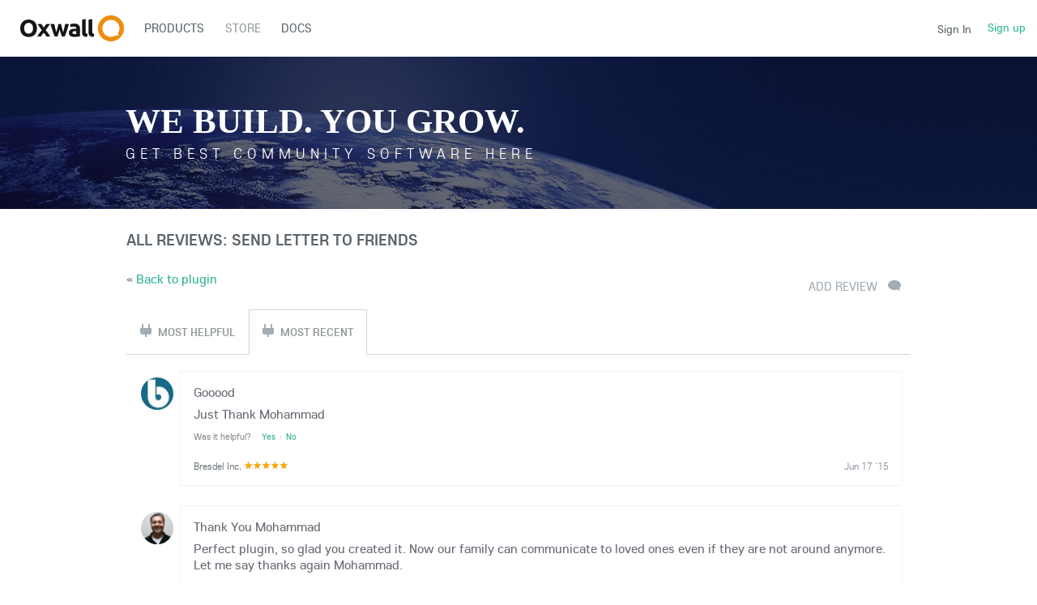

--- FILE ---
content_type: text/html; charset=UTF-8
request_url: https://developers.oxwall.com/store/item/801/reviews/recent
body_size: 9424
content:
<!DOCTYPE html PUBLIC "-//W3C//DTD XHTML 1.0 Transitional//EN" "http://www.w3.org/TR/xhtml1/DTD/xhtml1-transitional.dtd">
<html xmlns="http://www.w3.org/1999/xhtml" lang="en" dir="ltr">
<head>
<meta name="viewport" content="width=device-width, initial-scale=1, maximum-scale=1, user-scalable=0">
<title>Oxwall ® - PHP Social Networking Software | Community Script</title>
<meta name="description" content="Open source PHP social networking software with Facebook-style newsfeed. Free plugins, themes, easy installation and auto-updates." />
<meta http-equiv="Content-type" content="text/html; charset=UTF-8" />
<meta http-equiv="Content-language" content="en" />
<link rel="stylesheet" type="text/css" href="https://developers.oxwall.com/ow_static/plugins/base/css/ow.css?yjAj153G" media="all" />
<link rel="stylesheet" type="text/css" href="https://developers.oxwall.com/ow_static/themes/simplicity/base.css?yjAj153G" media="all" />
<link rel="stylesheet" type="text/css" href="https://developers.oxwall.com/ow_userfiles/themes/simplicity5e0d106ee6c3e.css" media="all" />
<style media="all">

    .ow_useful_vote {
        color: #888888;
        font-size: 11px;
    }
    .ow_useful_vote i {
	    padding: 0 5px;
	}
    .ow_useful_vote *:first-child {
        margin-right: 10px;
    }
    .ow_useful_vote *:last-child {
        font-size: 10px;
        margin-left: 20px;
    }
    .ow_reviews_list { padding: 0 10px; }
    .ow_reviews_list .ow_ipc {
        margin-bottom: 12px;
        padding-bottom: 8px;
    }
    .ow_reviews_list .ow_ipc:hover .review_action {
        display: inline-block;
    }
    .ow_ipc_toolbar .inactive_rate_list, .ow_ipc_toolbar .active_rate_list {
        background-image: url("[data-uri]");
        height: 11px;
        width: 55px;
        margin-bottom: 0px;
    }
    .ow_ipc_toolbar .inactive_rate_list {
        background-position: 0 -11px;
    }

 

html div.ow_console_list_wrapper
{
    min-height: 0px;
    max-height: 257px;
}

</style><link rel="shortcut icon" type="image/x-icon" href="https://developers.oxwall.com/ow_userfiles/plugins/base/favicon.ico" />
<script type="text/javascript" src="https://developers.oxwall.com/ow_static/plugins/base/js/jquery.min.js"></script>
<script type="text/javascript" src="https://developers.oxwall.com/ow_static/plugins/base/js/jquery-migrate.min.js"></script>
<meta name="google-site-verification" content="pZUUnBbsO9wjnVu5LWKs5CgsVEFVLFBS9yeNo9GMWSI" />
<script>
  (function(i,s,o,g,r,a,m){i['GoogleAnalyticsObject']=r;i[r]=i[r]||function(){
  (i[r].q=i[r].q||[]).push(arguments)},i[r].l=1*new Date();a=s.createElement(o),
  m=s.getElementsByTagName(o)[0];a.async=1;a.src=g;m.parentNode.insertBefore(a,m)
  })(window,document,'script','//www.google-analytics.com/analytics.js','ga');

  ga('create', 'UA-177483-17', 'oxwall.org');
  ga('send', 'pageview');

</script>
</head>
<!--[if IE 8]><body class="ow ie8 simplicity"><![endif]-->
<!--[if !IE 8]><!--><body class="ow simplicity"><!--<![endif]-->
<div class="ow_page_wrap">
	<div class="ow_menu_fullpage">
		<div class="ow_menu_fullpage_wrap"><ul class="ow_main_menu clearfix">
<li class="base_page_62561183"><a href="https://developers.oxwall.com/products"><span><span style=&quot;color: #006ba1&quot;>Products</span></span></a></li><li class="store_menu_item_board active"><a href="https://developers.oxwall.com/store"><span>Store</span></a></li><li class="base_page-815895"><a href="https://wiki.oxwall.com" target="_blank"><span>Docs</span></a></li></ul></div>
	</div>
	<div class="ow_site_panel clearfix">
			<a class="ow_logo ow_left" href="https://developers.oxwall.com/"></a>
			<div class="ow_nav_btn"></div>
			<div class="ow_console_right">
				

<div class="ow_console clearfix">
    <div class="ow_console_body clearfix">
        <div class="ow_console_items_wrap">
                            <div id="console_item_696b4e44caff1" class="ow_console_item " >
    <div style="display:none"><div id="base_cmp_floatbox_ajax_signin"><div class="ow_sign_in_wrap">
<h2>Oxwall Software</h2>
<form id="form_15uwy7a6" method="post" action="https://developers.oxwall.com/base/user/ajax-sign-in/" name="sign-in">
<input name="form_name" id="input_4joqel39" type="hidden" value="sign-in" />
<input name="csrf_token" id="input_a9iw1ka8" type="hidden" value="MTc2ODY0MDA2ODI3aUhlUVluMXNZbUlLNHJ5OG9ib0x1ekE1M0oydHlS" />

     <div class="clearfix">
        <div class="ow_sign_in">
            <div class="ow_box_cap">
	<div class="ow_box_cap_right">
		<div class="ow_box_cap_body">
			<h3 class="ow_ic_file">Please sign in</h3>
		</div>
	</div>
</div>
<div class="ow_box ow_break_word">


                <div class="ow_user_name">
                    <input name="identity" id="input_1daq39oq" type="text" placeholder="Username/Email" />
                </div>
                <div class="ow_password">
                    <input name="password" id="input_2548ukob" type="password" placeholder="Password" />
                </div>
                <div class="ow_form_options clearfix">
                    <div class="ow_right">
                        
<span class="ow_button"><span class=" ow_positive"><input type="submit"  value="Sign In" id="input_ojog1xek" class="ow_positive"name="submit"   /></span></span>
                    </div>
                    <p class="ow_remember_me"><input name="remember" id="input_3x2k3qe7" type="checkbox" checked="checked" /><label for="input_3x2k3qe7">Remember me</label></p>
                    <p class="ow_forgot_pass"><a href="https://developers.oxwall.com/forgot-password">Forgot Password</a></p>
                </div>
            
	<div class="ow_box_bottom_left"></div>
	<div class="ow_box_bottom_right"></div>
	<div class="ow_box_bottom_body"></div>
	<div class="ow_box_bottom_shadow"></div>
</div>
            <div class="ow_connect_buttons">
                
            </div>
        </div>
        <div class="ow_sign_up">
            <p>Welcome to our community!<br /><br />
Before proceeding you need to register your profile and become our member.</p>
            <hr>
            <p> <a href="https://developers.oxwall.com/join">Join</a></p>
        </div>
     </div>

</form>
</div></div></div><span class="ow_signin_label">Sign In</span>
    </div>
                            <div id="console_item_696b4e44cb012" class="ow_console_item ow_console_button" >
    <a href="https://developers.oxwall.com/join" class="ow_console_item_link" onclick="">Sign up</a>
    </div>
                    </div>
    </div>
</div>
			</div>
			<div class="ow_menu_wrap"><div class="ow_responsive_menu ow_left" id="rm-696b4e44cb4e1">
    <ul class="ow_main_menu clearfix" data-el="list"><li class="base_page_62561183" data-el="item"> <a href="https://developers.oxwall.com/products"> <span><span style=&quot;color: #006ba1&quot;>Products</span></span> </a> </li><li class="store_menu_item_board active" data-el="item"> <a href="https://developers.oxwall.com/store"> <span>Store</span> </a> </li><li class="base_page-815895" data-el="item"> <a href="https://wiki.oxwall.com" target="_blank"> <span>Docs</span> </a> </li></ul>
    <div class="ow_menu_more_wrap ow_cursor_pointer">
        <div class="ow_menu_more">
            <div class="ow_menu_more_cont">
                <ul class="ow_menu_more_list" data-el="more-list">

                </ul>
            </div>
        </div>
    </div>
</div>
</div>
	</div>
	<div class="ow_header">
        <div class="ow_header_pic">
			<div class="ow_headerpic_content"> 
                <div class="ow_label_wrap">
                        <h1>We build. You grow.</h1>
                        <span>Get best community software here</span>
                        <h4> Start a social network, a fan-site, an education project with oxwall - free opensource community software</h4>
                </div>
                <div class="ow_btns_wrap clearfix">
                        <div class="ow_btns_start ow_left">
                        	<a class="start" href="/start">Get started</a>
                        </div>
                        <div class="ow_social_links ow_right">
								<div class="twitter">
									<a href="https://twitter.com/intent/follow?original_referer=http%3A%2F%2Fwww.oxwall.org%2Findex&amp;ref_src=twsrc%5Etfw&amp;region=follow_link&amp;screen_name=oxwallsoftware&amp;tw_p=followbutton" title="Follow @oxwallsoftware on Twitter" id="follow-button" class="btn"></a>
									
								</div>

								<div class="facebook">
									<div class="fb-like" data-href="http://www.facebook.com/oxwallsoftware" data-width="150" data-layout="button" data-action="like" data-show-faces="true" data-share="false"></div>
									<!--a href="https://www.facebook.com/plugins/like.php?href=http://www.facebook.com/oxwallsoftware&layout=button_count&show_faces=false&width=100&action=like&font=lucida%20grande&colorscheme=light&height=32"></a-->
									
								</div>

								<div class="google">
									<a href="//plus.google.com/114920064985302248897?prsrc=3"rel="publisher" target="_blank" style="text-decoration:none;">
								    	<img src="//ssl.gstatic.com/images/icons/gplus-16.png" alt="Google+" style="border:0;width:16px;height:16px;" />
									</a>
								</div>

                        </div>
                </div>
            </div>
        </div>
	</div>
	
	<div class="ow_page_padding">
		<div class="ow_page_container">
			<div class="ow_canvas">
				<div class="ow_page ow_bg_color clearfix">
					<h1 class="ow_stdmargin ow_ic_plugin">All reviews: Send letter to friends</h1>
					<div class="ow_content">
						
						

<div class="ow_smallmargin clearfix">
    <div class="ow_left"><span class="ow_breadcrumb_item"> « <a href="https://developers.oxwall.com/store/item/801">Back to plugin</a></span></div>
        <div class="ow_right">
                    
<span class="ow_button"><span class=" ow_ic_chat ow_ic_review"><input type="button"  value="Add review" id="btn-add-review" class="ow_ic_chat ow_ic_review"  /></span></span>
            </div>
    </div>

<div class="ow_content_menu_wrap">
<ul class="ow_content_menu clearfix">
 	    <li class="_helpful "><a href="https://developers.oxwall.com/store/item/801/reviews/helpful"><span class="ow_ic_plugin">Most helpful</span></a></li>
	    <li class="_recent  active"><a href="https://developers.oxwall.com/store/item/801/reviews/recent"><span class="ow_ic_plugin">Most recent</span></a></li>
	</ul>
</div>

<div class="ow_reviews_list">
<div class="ow_ipc ow_smallmargin clearfix">
    <div class="ow_ipc_picture">
        
<div class="ow_avatar">
<a href="https://developers.oxwall.com/user/Bresdel"><img  alt="Bresdel Inc" title="Bresdel Inc"  src="https://developers.oxwall.com/ow_userfiles/plugins/base/avatars/avatar_32935_1474866661.jpg" /></a>
</div>
    </div>
    <div class="ow_ipc_info">
        <div class="ow_ipc_header">Gooood</div>      
        <div class="ow_ipc_content">
            <p class="ow_review_text">Just Thank Mohammad
</p>
            <p class="ow_useful_vote">
                <span>Was it helpful?</span>
                <a href="javascript://" class="review_vote_positive" rel="3981">Yes</a><i>&middot;</i><a href="javascript://" class="review_vote_negative" rel="3981">No</a>
                <span class="helpful_for"></span>
                            </p>
        </div>
        <div class="clearfix">
            <div class="ow_ipc_toolbar ow_remark">
                <a href="https://developers.oxwall.com/user/Bresdel">Bresdel Inc</a>,
                <div class="inactive_rate_list"><div class="active_rate_list" style="width:100%;"></div></div>
                <span class="ow_ipc_date ow_nowrap ow_remark">Jun 17 '15</span>
            </div>
        </div>
    </div>
</div>
<div class="ow_ipc ow_smallmargin clearfix">
    <div class="ow_ipc_picture">
        
<div class="ow_avatar">
<a href="https://developers.oxwall.com/user/brady"><img  alt="Brady Davis" title="Brady Davis"  src="https://developers.oxwall.com/ow_userfiles/plugins/base/avatars/avatar_20198_1392528270.jpg" /></a>
</div>
    </div>
    <div class="ow_ipc_info">
        <div class="ow_ipc_header">Thank You Mohammad</div>      
        <div class="ow_ipc_content">
            <p class="ow_review_text">Perfect plugin, so glad you created it. Now our family can communicate to loved ones even if they are not around anymore. Let me say thanks again Mohammad.</p>
            <p class="ow_useful_vote">
                <span>Was it helpful?</span>
                <a href="javascript://" class="review_vote_positive" rel="3383">Yes</a><i>&middot;</i><a href="javascript://" class="review_vote_negative" rel="3383">No</a>
                <span class="helpful_for">Helpful for 2 out of 2 people</span>
                            </p>
        </div>
        <div class="clearfix">
            <div class="ow_ipc_toolbar ow_remark">
                <a href="https://developers.oxwall.com/user/brady">Brady Davis</a>,
                <div class="inactive_rate_list"><div class="active_rate_list" style="width:100%;"></div></div>
                <span class="ow_ipc_date ow_nowrap ow_remark">Dec 23 '14</span>
            </div>
        </div>
    </div>
</div>
<div class="ow_ipc ow_smallmargin clearfix">
    <div class="ow_ipc_picture">
        
<div class="ow_avatar">
<a href="https://developers.oxwall.com/user/nyukuri"><img  alt="Martin Philipps" title="Martin Philipps"  src="https://developers.oxwall.com/ow_userfiles/plugins/base/avatars/avatar_23115_1402513086.jpg" /></a>
</div>
    </div>
    <div class="ow_ipc_info">
        <div class="ow_ipc_header">nice idea but never working</div>      
        <div class="ow_ipc_content">
            <p class="ow_review_text">not a single letter was ever delivered, though I use standard theme and oxwall 1.6.
Once a letter is send it also cannot be reopened, reviewed or edited. If you want to send a letter in 4 weeks, you may have forgotten what was written after a week but there is no way back... too many functions missing - and as I said, not even working on my site</p>
            <p class="ow_useful_vote">
                <span>Was it helpful?</span>
                <a href="javascript://" class="review_vote_positive" rel="2701">Yes</a><i>&middot;</i><a href="javascript://" class="review_vote_negative" rel="2701">No</a>
                <span class="helpful_for"></span>
                            </p>
        </div>
        <div class="clearfix">
            <div class="ow_ipc_toolbar ow_remark">
                <a href="https://developers.oxwall.com/user/nyukuri">Martin Philipps</a>,
                <div class="inactive_rate_list"><div class="active_rate_list" style="width:20%;"></div></div>
                <span class="ow_ipc_date ow_nowrap ow_remark">Jun 27 '14</span>
            </div>
        </div>
    </div>
</div>
<div class="ow_ipc ow_smallmargin clearfix">
    <div class="ow_ipc_picture">
        
<div class="ow_avatar">
<a href="https://developers.oxwall.com/user/peter2"><img  alt="Pete" title="Pete"  src="https://developers.oxwall.com/ow_userfiles/plugins/base/avatars/avatar_16371_1366844654.jpg" /></a>
</div>
    </div>
    <div class="ow_ipc_info">
        <div class="ow_ipc_header">Not a bad plugin</div>      
        <div class="ow_ipc_content">
            <p class="ow_review_text">Its quite a good plugin ,very useful. You can edit the text in Settings/ LANGUAGES  and just add your own text </p>
            <p class="ow_useful_vote">
                <span>Was it helpful?</span>
                <a href="javascript://" class="review_vote_positive" rel="2377">Yes</a><i>&middot;</i><a href="javascript://" class="review_vote_negative" rel="2377">No</a>
                <span class="helpful_for">Helpful for 1 out of 1 people</span>
                            </p>
        </div>
        <div class="clearfix">
            <div class="ow_ipc_toolbar ow_remark">
                <a href="https://developers.oxwall.com/user/peter2">Pete</a>,
                <div class="inactive_rate_list"><div class="active_rate_list" style="width:100%;"></div></div>
                <span class="ow_ipc_date ow_nowrap ow_remark">Feb  2 '14</span>
            </div>
        </div>
    </div>
</div>
<div class="ow_ipc ow_smallmargin clearfix">
    <div class="ow_ipc_picture">
        
<div class="ow_avatar">
<a href="https://developers.oxwall.com/user/Lego"><img  alt="Alex Philipp" title="Alex Philipp"  src="https://developers.oxwall.com/ow_userfiles/plugins/base/avatars/avatar_7842_1350999794.jpg" /></a>
</div>
    </div>
    <div class="ow_ipc_info">
        <div class="ow_ipc_header">Great</div>      
        <div class="ow_ipc_content">
            <p class="ow_review_text">Great plugin
Need to add time settings hh:mm
Also should be Post 2 Future (Forum solution)</p>
            <p class="ow_useful_vote">
                <span>Was it helpful?</span>
                <a href="javascript://" class="review_vote_positive" rel="2362">Yes</a><i>&middot;</i><a href="javascript://" class="review_vote_negative" rel="2362">No</a>
                <span class="helpful_for">Helpful for 3 out of 3 people</span>
                            </p>
        </div>
        <div class="clearfix">
            <div class="ow_ipc_toolbar ow_remark">
                <a href="https://developers.oxwall.com/user/Lego">Alex Philipp</a>,
                <div class="inactive_rate_list"><div class="active_rate_list" style="width:100%;"></div></div>
                <span class="ow_ipc_date ow_nowrap ow_remark">Jan 26 '14</span>
            </div>
        </div>
    </div>
</div>


</div>
						
					</div>
				</div>
			</div>
		</div>
	</div>
</div>
<div class="ow_footer">
	<div class="ow_canvas">
		<div class="ow_page clearfix">
			<div class="ow_footer_menu">
	<a href="https://demo.oxwall.com/" target="_blank">Demo</a> | 	<a href="https://developers.oxwall.com/policies">Policies & Licenses</a> | 	<a href="https://www.skadate.com/">Dating software</a></div>
			<div class="ow_copyright">
				© Copyright Oxwall Software
			</div>
			<div style="float:right;padding-bottom: 30px;">
				<a href="https://developers.oxwall.com/" target="_blank" title="Powered by Oxwall Community Software"><img src="https://developers.oxwall.com/ow_static/themes/simplicity/images/powered-by-oxwall.png" alt="Oxwall Community Software" /></a>
			</div>
		</div>
	</div>
</div>    

<div style="display: none" id="floatbox_prototype">

    
    <div class="default">
        <div class="floatbox_canvas floatbox_default">
            <div class="floatbox_preloader_container">
                <div class="floatbox_preloader ow_floatbox_preloader"></div>
            </div>

            <div class="floatbox_container">
				<div class="ow_bg_color">
					<div class="floatbox_header">
						<div class="clearfix floatbox_cap">
							<h3 class="floatbox_title"></h3>
							<div class="ow_box_cap_icons clearfix">
								<a title="close" class="ow_ic_delete close" href="javascript://"></a>
							</div>
					   </div>
					</div>
					<div class="floatbox_body"></div>
					<div class="floatbox_bottom"></div>
				</div>
            </div>
        </div>
    </div>

    
    <div class="empty">
        <div class="floatbox_canvas floatbox_empty">
            <div class="floatbox_preloader_container">
                <div class="floatbox_preloader ow_floatbox_preloader"></div>
            </div>

            <div class="floatbox_container">
				<div class="ow_bg_color">
					<div class="floatbox_header">
						<div class="ow_box_cap_icons clearfix">
							<a title="close" class="ow_ic_delete close" href="javascript://"></a>
						</div>
					</div>
					<div class="floatbox_body"></div>
					<div class="floatbox_bottom"></div>
				</div>
            </div>
        </div>
    </div>

</div>
<script type="text/javascript">
	$(window).scroll(function() {
	var $menuwrappos = $('.ow_menu_wrap').offset().top;
    if ($(this).scrollTop() > $menuwrappos) { 
        $('.ow_page_wrap').addClass('ow_hidden_menu');
    }
    else {
    	$('.ow_page_wrap').removeClass('ow_hidden_menu');
    }
	});
	$('.ow_nav_btn').click(function() {
    	if ($('body').hasClass('ow_menu_active')) {
    		$('body').removeClass('ow_menu_active');
    	}
    	else {
    		$('body').addClass('ow_menu_active');
    	}
    })
    $('.ow_menu_fullpage_wrap a').click(function() {
    	$('body').removeClass('ow_menu_active');
    })
</script>
<div id="fb-root"></div>
<script>(function(d, s, id) {
  var js, fjs = d.getElementsByTagName(s)[0];
  if (d.getElementById(id)) return;
  js = d.createElement(s); js.id = id;
  js.src = "//connect.facebook.net/en_US/sdk.js#xfbml=1&version=v2.6";
  fjs.parentNode.insertBefore(js, fjs);
}(document, 'script', 'facebook-jssdk'));
</script>
<script>
    !function(t,e){var o,n,p,r;e.__SV||(window.posthog=e,e._i=[],e.init=function(i,s,a){function g(t,e){var o=e.split(".");2==o.length&&(t=t[o[0]],e=o[1]),t[e]=function(){t.push([e].concat(Array.prototype.slice.call(arguments,0)))}}(p=t.createElement("script")).type="text/javascript",p.crossOrigin="anonymous",p.async=!0,p.src=s.api_host.replace(".i.posthog.com","-assets.i.posthog.com")+"/static/array.js",(r=t.getElementsByTagName("script")[0]).parentNode.insertBefore(p,r);var u=e;for(void 0!==a?u=e[a]=[]:a="posthog",u.people=u.people||[],u.toString=function(t){var e="posthog";return"posthog"!==a&&(e+="."+a),t||(e+=" (stub)"),e},u.people.toString=function(){return u.toString(1)+".people (stub)"},o="init Ee Ps Rs xe ks Is capture We calculateEventProperties Cs register register_once register_for_session unregister unregister_for_session Ds getFeatureFlag getFeatureFlagPayload isFeatureEnabled reloadFeatureFlags updateEarlyAccessFeatureEnrollment getEarlyAccessFeatures on onFeatureFlags onSurveysLoaded onSessionId getSurveys getActiveMatchingSurveys renderSurvey canRenderSurvey canRenderSurveyAsync identify setPersonProperties group resetGroups setPersonPropertiesForFlags resetPersonPropertiesForFlags setGroupPropertiesForFlags resetGroupPropertiesForFlags reset get_distinct_id getGroups get_session_id get_session_replay_url alias set_config startSessionRecording stopSessionRecording sessionRecordingStarted captureException loadToolbar get_property getSessionProperty Fs Ms createPersonProfile As Es opt_in_capturing opt_out_capturing has_opted_in_capturing has_opted_out_capturing clear_opt_in_out_capturing Ts debug Os getPageViewId captureTraceFeedback captureTraceMetric".split(" "),n=0;n<o.length;n++)g(u,o[n]);e._i.push([i,s,a])},e.__SV=1)}(document,window.posthog||[]);
    posthog.init('phc_5Jj8ecxLqf8jtrxMfsoByvrUAdeZULOidgDpeKzYw5M', {
        api_host: 'https://us.i.posthog.com',
        defaults: '2025-05-24',
        person_profiles: 'identified_only', // or 'always' to create profiles for anonymous users as well
  cookie_domain: '.oxwall.com',
    })
</script><script type="text/javascript" src="https://developers.oxwall.com/ow_static/plugins/base/js/ow.js?yjAj153G"></script>
<script type="text/javascript" src="https://developers.oxwall.com/ow_static/plugins/base/js/jquery.mousewheel.js"></script>
<script type="text/javascript" src="https://developers.oxwall.com/ow_static/plugins/base/js/jquery.jscrollpane.js"></script>
<script type="text/javascript" src="https://developers.oxwall.com/ow_static/plugins/base/js/console.js"></script>
<script type="text/javascript">
(function() {OW.ajaxComponentLoaderRsp = "https:\/\/developers.oxwall.com\/base\/ajax-loader\/component\/";
OW.ajaxAttachmentLinkRsp = "https:\/\/developers.oxwall.com\/base\/attachment\/add-link\/";
OW.getPing().setRspUrl("https:\/\/developers.oxwall.com\/base\/ping\/index\/");
OW.Users = new OW_UsersApi({"rsp":"https:\/\/developers.oxwall.com\/base\/ajax-users-api\/rsp\/"});
})();
</script>
<script type="text/javascript">
$(function () {
(function(_scope) {OW.registerLanguageKey('base', 'ajax_floatbox_users_title', "Users");})({});
(function(_scope) {OW.registerLanguageKey('base', 'flag_as', "Flag this as...");})({});
(function(_scope) {OW.registerLanguageKey('base', 'delete_user_confirmation_label', "Delete confirmation");})({});
(function(_scope) {OW.registerLanguageKey('base', 'authorization_limited_permissions', "Limited permissions");})({});
(function(_scope) {OW.registerLanguageKey('base', 'avatar_change', "Change Avatar");})({});
(function(_scope) {OW.registerLanguageKey('base', 'avatar_crop', "Crop Avatar");})({});
(function(_scope) {OW.registerLanguageKey('admin', 'edit_language', "Edit Language");})({});
(function(_scope) { var form = new OwForm({"id":"form_15uwy7a6","name":"sign-in","reset":false,"ajax":true,"ajaxDataType":"json","validateErrorMessage":"Please fill the form properly"});window.owForms[form.name] = form;
			
var formElement = new OwFormElement("input_4joqel39", "form_name");
form.addElement(formElement);

            var formElement = new OwFormElement("input_a9iw1ka8", "csrf_token");
            formElement.resetValue = function(){};
        
form.addElement(formElement);
var formElement = new OwTextField("input_1daq39oq", "identity");formElement.addValidator({
        	validate : function( value ){
                if(  $.isArray(value) ){ if(value.length == 0  ) throw "Required"; return;}
                else if( !value || $.trim(value).length == 0 ){ throw "Required"; }
        },
        	getErrorMessage : function(){ return "Required" }
        });
form.addElement(formElement);
var formElement = new OwTextField("input_2548ukob", "password");formElement.addValidator({
        	validate : function( value ){
                if(  $.isArray(value) ){ if(value.length == 0  ) throw "Required"; return;}
                else if( !value || $.trim(value).length == 0 ){ throw "Required"; }
        },
        	getErrorMessage : function(){ return "Required" }
        });
form.addElement(formElement);
var formElement = new OwCheckboxField("input_3x2k3qe7", "remember");
form.addElement(formElement);


			if ( form.form ) 
			{
    			$(form.form).bind( 'submit', {form:form},
    					function(e){
    						return e.data.form.submitForm();
    					}
    			);
                        }
                        
                        OW.trigger('base.onFormReady.' + form.name, [], form);
                        OW.trigger('base.onFormReady', [form]);
		form.bind('success', function(data){if( data.result ){OW.info(data.message);setTimeout(function(){window.location.reload();}, 1000);}else{OW.error(data.message);}});})({});
(function(_scope) {OW.Console = new OW_Console({"pingInterval":30000},{"console":{"time":1768640068},"invitation":{"counter":{"all":"0","new":"0"}},"notification":{"counter":{"all":"0","new":"0"}}});
})({});
(function(_scope) {OW.bindAutoClicks();OW.bindTips($('body'));})({});
(function(_scope) {$('#btn-add-review').on('click', function() {
     document.addReviewFloatbox = OW.ajaxFloatBox(
                        "STORE_CMP_AddReview",
                        {itemId: 801},
                        {width:488, iconClass: "ow_ic_chat", title: "Add review: Send letter to friends"}
                    );
});

        function voteReview( reviewId, helpful, node )
        {
            $.ajax({
                url: "https:\/\/developers.oxwall.com\/store\/item",
                type: "POST",
                data: { ajaxFunc: "ajaxVoteReview", reviewId: reviewId, helpful: helpful },
                dataType: "json",
                success: function(data)
                {
                    var $info_cont = node.parent().find(".helpful_for");
                    if ( data.result == true ) {
                        $info_cont.html(data.msg);
                    }
                    else if ( data.result == false && data.msg != undefined ) {
                        OW.warning(data.msg);
                    }
                    $info_cont.fadeIn();
                }
            });
        }

        $(".review_vote_positive").click(function(){
            var reviewId = $(this).attr("rel");
            $(this).parent().find(".helpful_for").fadeOut();
            voteReview(reviewId, 1, $(this));
        });

        $(".review_vote_negative").click(function(){
            var reviewId = $(this).attr("rel");
            $(this).parent().find(".helpful_for").fadeOut();
            voteReview(reviewId, 0, $(this));
        });})({});
(function(_scope) {
                $('#console_item_696b4e44caff1').click(function(){new OW_FloatBox({ $contents: $('#base_cmp_floatbox_ajax_signin')});});
            })({});
(function(_scope) {var menu = new OW.ResponsiveMenu("rm-696b4e44cb4e1");
})({});

});
</script>

</body>
</html>


--- FILE ---
content_type: text/css
request_url: https://developers.oxwall.com/ow_userfiles/themes/simplicity5e0d106ee6c3e.css
body_size: 1410
content:
.ow_header_pic{background-image:url(https://developers.oxwall.com/ow_userfiles/themes/theme_image_134.jpg)}
.ow_logo{background-image:url(https://developers.oxwall.com/ow_userfiles/themes/theme_image_119.png)}
html body {
color: #666a73;
font-size: 16px;
line-height: 22px;
}
a {
color: #2db395;
}
.ow_footer_menu a,
.ow_ipc_header a,
.ow_ic_header a,
.ow_bl a,
.ow_bl_narrow li a,
.ow_mailbox_message_header a,
.ow_mailbox_convers_info .ow_mailbox_convers_info_string a,
th.ow_name a,
td.ow_name a,
.ow_ipc_toolbar a,
.ow_title a {
color: #5b646a;
}
.ow_table_3 {
font-size: 14px;
}
.store_item_rating {
margin-right: 16px;
}
.ow_mailbox_convers_info_new {
background-color: #eff2f5;
}

.ow_logo {
	background-size: auto 32px;
	background-repeat: no-repeat;
	background-position: center center;
	display: inline-block;
	margin: 0 25px;
	height: 70px;
	width: 128px;
}
.ow_header_pic {
height: 188px;
}
.base_index_page .ow_header_pic {
    background-repeat: no-repeat;
    background-position: center center;
    background-size: cover;
    -webkit-background-size: cover;
    -moz-background-size: cover;
    height: 428px;
}
.ow_header_pic img {
	height: 0px;
}

.ow_headerpic_content {
	margin:0 auto;
	height: inherit;
	width: 970px;
}

.ow_label_wrap {
	padding-top: 60px;
	max-width: 580px;
	color:#fff;
}
.ow_label_wrap h1 {
	font-family: 'core_sans_e85_heavy',"Lucida Grande", "Tahoma", "Verdana";
	font-weight: bold;
	font-size: 43px;
}
.ow_label_wrap span {
	display: block;
	margin: 10px 0 60px 0;
	letter-spacing: 6px;
	font-size: 18px;
}
.ow_label_wrap h4 {
	line-height: 1.2;
	font-size: 24px;
display: none;
}
.base_index_page .ow_label_wrap h4 {
display: block;
}
.ow_label_wrap span,
.ow_label_wrap h4 {
	font-family: 'core_sans_e35_light';
}

.ow_label_wrap h1,
.ow_label_wrap h4 {
	color: #fff;
	padding: 10px 0;
}

.ow_label_wrap h1,
.ow_label_wrap  span {
	text-transform: uppercase;
}

.ow_header_pic .ow_btns_wrap.clearfix {
	padding-top: 40px;
	width: 100%;
display: none;
}
.base_index_page .ow_header_pic .ow_btns_wrap.clearfix  {
display: block;
}
.ow_btns_start {
	width: 290px;
}

.ow_social_links {
	padding-top: 20px;
	width: 320px;
}

.ow_social_links > div {
	margin-left: 8px;
	display: inline-block;
         vertical-align: top;
}

.twitter {
	width: 114px;
	height: 32px;
        padding: 4px 0px;
	background-image: url(https://developers.oxwall.com/ow_userfiles/themes/theme_image_103.png);
        background-position: center 0px;
}
.twitter a {
display: block;
height: 32px;
}
.twitter iframe {
height: 32px !important;
opacity: 0;
}
.twitter iframe .btn {
height: 32px;
}
.facebook {
	width: 132px;
	height: 40px;
	background-image: url(https://developers.oxwall.com/ow_userfiles/themes/theme_image_106.png);
        position: relative;
}
.facebook .fb-like {
        position: absolute;
         top: 8px; 
         left: 14px;
         opacity: 0;
}

.google {
	width: 40px;
	height: 40px;
	background-image: url(https://developers.oxwall.com/ow_userfiles/themes/theme_image_104.png);
}
.google a {
display: block;
height: 40px;
}
.google a img {
display: none;
}

.start {
	display: inline-block;
	padding: 21px 39px;
        font-size: 15px;
        color: #000;
        background: #fff;
	text-transform: uppercase;
	-webkit-transition: background 0.3s linear;
	-moz-transition: background 0.3s linear;
	-ms-transition: background 0.3s linear;
	-o-transition: background 0.3s linear;
	transition: background 0.3s linear;
}
.start:hover{
	background-color: #ef9411;
	-webkit-transition: background 0.3s linear;
	-moz-transition: background 0.3s linear;
	-ms-transition: background 0.3s linear;
	-o-transition: background 0.3s linear;
	transition: background 0.3s linear;
	color: #fff;
	text-decoration: none;
}

.ow_menu_wrap {
	padding: 0 170px 0 0;
	display: table;
	position: relative;
}
.ow_psupport {
	display: inline-block;
	width: 160px;
	height: 32px;
	background-image: url(images/p_support.png);
	position: absolute;
	top: 19px;
	right: 0px;
}

/*---- responsive 960-767-----*/
@media (max-width: 960px and min-width: 767px) {
.ow_headerpic_content {
	margin:0 auto;
	height: inherit;
	width: 580px;
	}
	.ow_label_wrap {
	padding-top: 40px;
	max-width: 580px;
	color:#fff;
	margin: 0 auto; 
	}
	.ow_btns_wrap {
	padding-top: 30px;
	}
}
/*------responsive < 767 ---*/
@media (max-width: 767px) {
 .ow_label_wrap {
	padding-top: 10px; 
	}
	.ow_btns_wrap {
	padding-top: 0;
	}
	.ow_label_wrap h1 {
	font-size: 32px;
	}
	.ow_label_wrap span {
	margin: 0 0 20px 0;
	font-size: 12px;
	letter-spacing: 4px;
	}
	.ow_label_wrap h4 {
	display: block;
	max-width: 380px;
	line-height: 1.2;
	font-size: 16px;
	}
	.ow_btns_wrap {
	padding-top: 20px;
	}
	.ow_headerpic_content {
	padding-left: 15px;
	}
}

.team_members li {
float: left;
text-align: center;
width: 125px;
margin-bottom: 8px;
}

--- FILE ---
content_type: image/svg+xml
request_url: https://developers.oxwall.com/ow_static/themes/simplicity/images/ic_plugin.svg
body_size: 359
content:
<svg xmlns="http://www.w3.org/2000/svg" width="20" height="20" viewBox="0 0 20 20" enable-background="new 0 0 20 20"><path fill="#a2acb3" d="M15,7.034V3c0-0.552-0.447-1-1-1s-1,0.448-1,1v4.034H7V3c0-0.552-0.447-1-1-1C5.448,2,5,2.448,5,3v4.034
		H3.062v5.539c0,1.359,1.102,2.461,2.461,2.461H9V18h2v-2.966h3.599c1.359,0,2.461-1.102,2.461-2.461V7.034H15z"/></svg>

--- FILE ---
content_type: image/svg+xml
request_url: https://developers.oxwall.com/ow_static/themes/simplicity/images/ic_chat.svg
body_size: 312
content:
<svg xmlns="http://www.w3.org/2000/svg" width="20" height="20" viewBox="0 0 20 20" enable-background="new 0 0 20 20"><path fill="#a2acb3" d="m16.205 12.784c1.121-1.033 1.795-2.349 1.795-3.784 0-3.314-3.582-6-8-6-4.418 0-8 2.686-8 6 0 3.313 3.582 6 8 6 1.247 0 2.422-.22 3.475-.602l3.496 1.495-.766-3.109"/></svg>